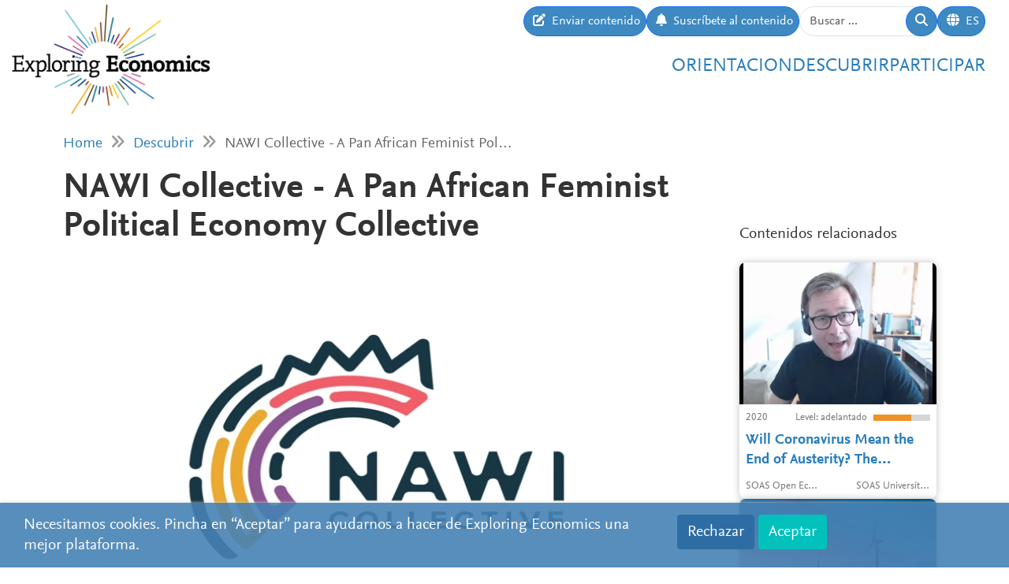

--- FILE ---
content_type: text/html; charset=utf-8
request_url: https://www.exploring-economics.org/es/descubrir/nawi-collective-a-pan-african-feminist-politica/
body_size: 8036
content:
<!DOCTYPE html>
<html lang="es">
<head>
    <meta charset="utf-8">
    <meta http-equiv="X-UA-Compatible" content="IE=edge">
    <meta name="viewport" content="width=device-width, initial-scale=1, maximum-scale=1">
    <title>NAWI Collective - A Pan African Feminist Political Economy Collective | Exploring Economics</title>
    
    <meta property="og:url" content="https://www.exploring-economics.org/es/descubrir/nawi-collective-a-pan-african-feminist-politica/"/><meta property="og:type" content="article"/><meta property="og:title" content="NAWI Collective - A Pan African Feminist Political Economy Collective | Exploring Economics"/><meta property="og:description" content="The Nawi Knowledge Portal is an open access repository that features for multi themed research outputs and knowledge products. They aim to amplify the work of African women working to demystify the space of macroeconomic policy from a Pan African feminist to the widest possible audience."/><meta property="og:image" content="https://www.exploring-economics.org/media/discover/content/nawi-collective-a-pan-african-feminist-political-economy-collective_nsaP2ni.jpg"/>

    <meta name="theme-color" content="#ffffff">
    <link rel="icon" type="image/png" href="/static/images/favicons/icon.png">
    <link rel="manifest" href="/static/images/favicons/manifest.json">
    
    
    <link rel="canonical" href="https://www.exploring-economics.org/en/discover/nawi-collective-a-pan-african-feminist-politica/"/>

    <link rel="stylesheet" href="/static/CACHE/css/output.823d30f4a3e1.css" type="text/css">

    
        <script>
            var _paq = window._paq = window._paq || [];
            _paq.push(['disableCookies']);
            _paq.push(['trackPageView']);
            _paq.push(['enableLinkTracking']);
            (function () {
                var u = "https://exploring-economics.matomo.cloud/";
                _paq.push(['setTrackerUrl', u + 'matomo.php']);
                _paq.push(['setSiteId', '1']);
                _paq.push(['enableHeartBeatTimer']);
                var d = document, g = d.createElement('script'), s = d.getElementsByTagName('script')[0];
                g.async = true;
                g.src = '//cdn.matomo.cloud/exploring-economics.matomo.cloud/matomo.js';
                s.parentNode.insertBefore(g, s);
            })();
        </script>
    
</head>
<body class="content-detail discover-sWebsite">

<div id="wrapper">
    <header>
        
    

<div id="navbar" class="d-none d-lg-block">
    <div class="d-flex w-100 justify-content-between">
        <div id="navbar-left">
            <a href="/" class="logo">
                <img src="/static/images/exploring_economics.png" height="32">
            </a>
        </div>

        <div id="navbar-right" class="d-flex">
            <div id="user-tools" class="d-flex gap-2">
                <a href="/es/participar/transmitir/" class="btn btn-primary submit-content">
                    <i class="fa fa-edit"></i>
                    <span>Enviar contenido</span>
                </a>

                <a href="/es/registrarse/updates/" class="btn btn-primary subscribe-content">
                    <i class="fa fa-bell"></i>
                    <span>Suscríbete al contenido</span>
                </a>

                <form method="get" action="/es/search/" id="header-search-form">
                    <div class="input-group">
                        <input type="text" class="form-control" name="q" placeholder="Buscar ..."
                               id="Q">

                        <button type="submit" class="btn btn-primary">
                            <i class="fa fa-search"></i>
                        </button>
                    </div>
                </form>

                
<div class="dropdown" id="languageDropdown">
    <a class="btn btn-primary" id="dropdownMenuLanguage" data-bs-toggle="dropdown">
        <i class="language-globe fa fa-globe"></i>
        <span class="language-current">ES</span>
    </a>
    <ul class="dropdown-menu pull-right" role="menu" aria-labelledby="dropdownMenuLanguage">
        
            <li><a class="dropdown-item" href="/de/entdecken/nawi-collective-a-pan-african-feminist-politica/">Deutsch</a></li>
        
            <li><a class="dropdown-item" href="/en/discover/nawi-collective-a-pan-african-feminist-politica/">English</a></li>
        
            <li><a class="dropdown-item" href="/es/descubrir/nawi-collective-a-pan-african-feminist-politica/">Español</a></li>
        
            <li><a class="dropdown-item" href="/fr/decouvrir/nawi-collective-a-pan-african-feminist-politica/">Français</a></li>
        
            <li><a class="dropdown-item" href="/pl/odkrywaj/nawi-collective-a-pan-african-feminist-politica/">Polski</a></li>
        
    </ul>
</div>


                
                    
                

                
            </div>

            <div id="main-menu">
                <div class="d-flex gap-3 fs-4 justify-content-end">
    
        <a href="/es/orientacion/">Orientacion</a>
    
        <a href="/es/descubrir/">Descubrir</a>
    
        <a href="/es/participar/">Participar</a>
    
</div>
            </div>
        </div>
    </div>
</div>

<div id="navbar-mobile" class="d-lg-none">
    <div id="navbar-mobile-header" class="d-flex justify-content-between py-3 px-2 border-bottom">
        <a href="/">
            <img src="/static/images/exploring_economics.png" width="200">
        </a>

        <a href="javascript:void(0);" class="bars" onclick="navbarMobileToggle()">
            <i class="fa fa-bars"></i>
        </a>
    </div>

    <div id="navbar-mobile-collapse">
        <div class="py-3 px-2 border-bottom">
            <div class="d-flex justify-content-between">
                <div data-bs-toggle="tooltip" data-bs-placement="bottom"
                     data-bs-title="Enviar contenido">
                    <a href="/es/participar/transmitir/"
                       class="btn btn-primary btn-sm submit-content">
                        <i class="fa fa-edit"></i>
                    </a>
                </div>

                <div data-bs-title="Suscríbete al contenido" data-bs-toggle="tooltip"
                     data-bs-placement="bottom">
                    <a href="/es/registrarse/updates/"
                       class="btn btn-primary btn-sm subscribe-updates">
                        <i class="fa fa-bell"></i>
                    </a>
                </div>

                <div>
                    <a href="/es/search/" class="btn btn-primary btn-sm">
                        <i class="fa fa-search"></i>
                    </a>
                </div>

                <div>
                    
<div class="dropdown" id="languageDropdown">
    <a class="btn btn-primary btn-sm" id="dropdownMenuLanguage" data-bs-toggle="dropdown">
        <i class="language-globe fa fa-globe"></i>
        <span class="language-current">ES</span>
    </a>
    <ul class="dropdown-menu pull-right" role="menu" aria-labelledby="dropdownMenuLanguage">
        
            <li><a class="dropdown-item" href="/de/entdecken/nawi-collective-a-pan-african-feminist-politica/">Deutsch</a></li>
        
            <li><a class="dropdown-item" href="/en/discover/nawi-collective-a-pan-african-feminist-politica/">English</a></li>
        
            <li><a class="dropdown-item" href="/es/descubrir/nawi-collective-a-pan-african-feminist-politica/">Español</a></li>
        
            <li><a class="dropdown-item" href="/fr/decouvrir/nawi-collective-a-pan-african-feminist-politica/">Français</a></li>
        
            <li><a class="dropdown-item" href="/pl/odkrywaj/nawi-collective-a-pan-african-feminist-politica/">Polski</a></li>
        
    </ul>
</div>

                </div>

                
            </div>
        </div>

        <div class="py-3 px-2 border-bottom">
            <div class="d-flex gap-3 fs-4 justify-content-between">
    
        <a href="/es/orientacion/">Orientacion</a>
    
        <a href="/es/descubrir/">Descubrir</a>
    
        <a href="/es/participar/">Participar</a>
    
</div>
        </div>
    </div>
</div>

    </header>

    <main>
        
    <div class="hidden-print">
        

        <div id="dynamic-forms"><div class="dynamic-form"
     data-id="4" data-delay="10" data-sticky="True"
     style="background: #DBF7F7;">
    <div class="container">
        <div class="close">&#10005;</div>
        <div class="dynamic-form-content">
            <form method="get" action="/dynamic-form/4/" data-ajax="no">
                <div style="display: flex; flex-wrap: wrap; justify-content: space-between; align-items: center; padding-top: 20px; padding-bottom: 20px">
    <div>

        <div class="dynamic-form-text visible-xs">
            <div style="font-size:52px; color:#00888d; line-height: 1; font-weight: bold; font-family: Helvetica">
                REDEFINAMOS<br>
                LA ECONOMIA
            </div>
        </div>

        <div class="dynamic-form-text visible-sm visible-md visible-lg">
            <div style="font-size:76px; color:#00888d; line-height: 1; font-weight: bold; font-family: Helvetica">
                REDEFINAMOS<br>
                LA ECONOMIA
            </div>
        </div>
    </div>

    <div style="text-align: right;">
        <div class="dynamic-form-form">
            <div class="input-group">
                <input type="text" name="email" class="form-control" placeholder="Dirección de email"
                       style="font-size: 20px;">
                <span class="input-group-btn">
                    <button class="btn btn-default" type="submit"
                    style="font-size: 20px; color: #fff; background-color: orange; font-weight: bold;">APÚNTATE</button>
                </span>
            </div><!-- /input-group -->
            <div style="color:#00888d; font-size: larger; padding: 8px 0;">
… y recibirás contenido personalizado <br> según tus intereses en tu bandeja de entrada
            </div>
        </div>
    </div>
</div>
            </form>
        </div>
    </div>
</div>
</div>
    </div>

        
            <div class="container hidden-print">
                <div id="breadcrumbs">
                    <a href="/es/">Home</a>
                    
    <i class="fa fa-angle-double-right"></i>
    <a href="/es/descubrir/">Descubrir</a>
    <i class="fa fa-angle-double-right"></i>
    NAWI Collective - A Pan African Feminist Pol…

                </div>
            </div>
        

        
    <div class="container">

        <div class="row content-detail-header">
            <div class="col-md-8 col-lg-9">
                <h1>NAWI Collective - A Pan African Feminist Political Economy Collective</h1>
            </div>
            <div class="sidebar hidden-xs hidden-sm d-none d-md-flex col-md-4 col-lg-3 hidden-print" style="flex-direction: column-reverse;">
                <h3>Contenidos relacionados</h3>
            </div>
        </div>

        <div class="row">
            <div class="col-md-8 col-lg-9">

                <div class="content-detail">
                    
                        <div class="cover">
                            <a href="https://www.nawicollective.org/knowledge-portal">
                                <img src="/media/versions/rc_826_468/discover/content/nawi-collective-a-pan-african-feminist-political-economy-collective_nsap2ni.webp" style="width: 100%;" alt="NAWI Collective - A Pan African Feminist Political Economy Collective">
                            </a>
                            
                        </div>
                    
                    <div class="content-detail-body">
                        <div class="row">
                            <div class="col-md-7">
                                
                                    <strong>Diverse</strong><br>
                                    NAWI Collective, 
                                    2023
                                
                            </div>
                            <div class="col-md-5 difficulty-container">
                                <div class="difficulty difficulty-advanced">
                                    Grado: adelantado
                                </div>
                            </div>
                        </div>


                        <div class="content-detail-meta">
                            <table class="meta">
                                
                                    <tr>
                                        <th>
                                            
                                                Perspectivas:
                                            
                                        </th>
                                        <td>
                                            
                                                Economía feminista,
                                            
                                                Otros
                                            
                                        </td>
                                    </tr>
                                

                                <tr>
                                    <th>Topic:</th>
                                    <td>
                                        Desigualdad y clase,
                                        Macroeconomía,
                                        Race &amp; Gender
                                    </td>
                                </tr>

                                <tr>
                                    <th>Format:</th>
                                    <td>Página web</td>
                                </tr>

                                

                                
                                    <tr>
                                        <th>Enlace:</th>
                                        <td><a href="https://www.nawicollective.org/knowledge-portal" target="_blank"
                                               rel="nofollow">https://www.nawicollective.org/knowledge-portal</a>
                                        </td>
                                    </tr>
                                
                            </table>
                        </div>

                        

                        <p>&quot;The Nawi Knowledge Portal is an open access repository that features for multi themed research outputs and knowledge products. We aim to amplify the work of African women working to demystify the space of macroeconomic policy from a Pan African feminist to the widest possible audience. This information is provided for non-profit making purposes.&quot;</p>

                        
                            <hr>
                            
                                <h3>Comment from our editors:</h3>
                            
                            <p style="text-align: justify;">The Knowledge Portal offers a rich collection of videos, articles, research papers and more from the perspective of pan-African feminist economists, covering a wide range of topics such as financialisation, agriculture, structural adjustment programmes or extractivism.</p>
                        

                        


                        
                            
                                <p style="text-align: center">
                                    <a href="https://www.nawicollective.org/knowledge-portal" target="_blank" class="btn btn-primary btn-go-to">
                                        <span>Go to: NAWI Collective - A Pan African Feminist Political Economy Collective</span>
                                    </a>
                                </p>
                            
                        

                        

                        


    
        <div id="content-detail-editors">
            
                <h3>This material has been suggested and edited by:</h3>
            
            <div class="content-detail-editors">
                
                    
<a class="editor-link" href="/es/accounts/profile/5f575502-a171-427d-bc7d-a603b467f3db/">
    <span class="image" style="background-image: url(/media/versions/t_200_200/accounts/userprofile/vorstand_bild.webp);"></span>
    <span class="name">
        Yara Rieper
    </span>
</a>

                
            </div>
        </div>
    


                        
<div id="content-detail-tags">
    
        <strong>Tags:</strong>
    

    
        <a class="tag" href="/es/search/?q=tag%3Afeminist economics">feminist economics</a>
        |
    
        <a class="tag" href="/es/search/?q=tag%3Amacroeconomic policy">macroeconomic policy</a>
        |
    
        <a class="tag" href="/es/search/?q=tag%3APan African Perspective">Pan African Perspective</a>
        
    
</div>
                        <div id="content-detail-share">
    <div class="shariff"
         data-url="https://www.exploring-economics.org/es/descubrir/nawi-collective-a-pan-african-feminist-politica/"
         data-orientation="horizontal"
         data-services="[&quot;facebook&quot;,&quot;twitter&quot;,&quot;mail&quot;,&quot;whatsapp&quot;]"
         data-mail-url="mailto:"
         data-lang="en"
    ></div>
</div>
                    </div>
                </div>

            </div>

            <!-- related content -->
            <div class="col-md-4 col-lg-3 hidden-print">
                <div class="sidebar">
                    <div class="d-md-none">
                        <h3>Contenidos relacionados</h3>
                    </div>
                    <div id="search-results">
                        
                            <a href="/es/descubrir/will-coronavirus-mean-the-end-of-austerity-the-/" class="content-box">
    <div class="content-box-header" style="background-image: url(/media/versions/rc_500_360/discover/maxresdefault_e9zgphk.webp)">
        <div class="content-box-summary">
            In the fifth part of the Economics of COVID-19 Webinar by SOAS, Jo Michell sketches out the effects of the COVID-19 pandemic on the wider macroeconomy and warns against a resurgence of austerity politics.
        </div>
    </div>

    <div class="content-box-meta">
        <div class="content-box-year">2020</div>
        <div class="content-box-level">
            
                <div class="difficulty difficulty-advanced">
                    Level: adelantado
                </div>
            
        </div>
    </div>

    <div class="content-box-title">
        Will Coronavirus Mean the End of Austerity? The Macroeconomics of the COVID-19 Crisis
    </div>

    <div class="content-box-footer">
        <div class="content-box-author">
            SOAS Open Economics Forum, SOAS Economics Department, Jo Michell
        </div>
        <div class="content-box-source">
            SOAS University of London
        </div>
    </div>
</a>

                        
                            <a href="/es/descubrir/feministische-perspektiven-green-new-deal/" class="content-box">
    <div class="content-box-header" style="background-image: url(/media/versions/rc_500_360/discover/windmills.webp)">
        <div class="content-box-summary">
            Das Ziel des Green New Deal ist es, eine „soziale und ökologische Transformation unserer Wirtschaft“ anzustoßen (Giegold und Mack 2012, S. 40). Doch inwieweit werden bei der sozialen Transformation auch feministische Anliegen mitgedacht?
        </div>
    </div>

    <div class="content-box-meta">
        <div class="content-box-year"></div>
        <div class="content-box-level">
            
                <div class="difficulty difficulty-beginner">
                    Level: debutante
                </div>
            
        </div>
    </div>

    <div class="content-box-title">
        Feministische Perspektiven auf den Green New Deal
    </div>

    <div class="content-box-footer">
        <div class="content-box-author">
            &nbsp;
        </div>
        <div class="content-box-source">
            Exploring Economics
        </div>
    </div>
</a>

                        
                            <a href="/es/descubrir/manuela-mosca-on-giandomenica-becchio-a-history/" class="content-box">
    <div class="content-box-header" style="background-image: url(/media/versions/rc_500_360/discover/content/manuela-mosca-on-giandomenica-becchio-a-history-of-feminist-and-gender-_mht5ojg.webp)">
        <div class="content-box-summary">
            Why do historian of economic thought do not talk about women ? Find some food for thought in this short video made by the European Society for History of Economic Thought !

Scheduled: 13.02.2021
        </div>
    </div>

    <div class="content-box-meta">
        <div class="content-box-year">2020</div>
        <div class="content-box-level">
            
                <div class="difficulty difficulty-beginner">
                    Level: debutante
                </div>
            
        </div>
    </div>

    <div class="content-box-title">
        Manuela Mosca on Giandomenica Becchio, A History of Feminist and Gender Economics
    </div>

    <div class="content-box-footer">
        <div class="content-box-author">
            Manuela Mosca
        </div>
        <div class="content-box-source">
            The European Society for History of Economic Thought
        </div>
    </div>
</a>

                        
                            <a href="/es/descubrir/introduction-to-modern-monetary-theory/" class="content-box">
    <div class="content-box-header" style="background-image: url(/media/discover/content_type/teaching-material_sxbkiqS.png)">
        <div class="content-box-summary">
            After completing the module, participants should have gained a basic understanding of the economic school of thought referred to as "Modern Monetary Theory" and should be able to analyze the monetary processes at play in the economy and evaluate fiscal and monetary policy decisions from an MMT-perspective.
        </div>
    </div>

    <div class="content-box-meta">
        <div class="content-box-year">2021</div>
        <div class="content-box-level">
            
                <div class="difficulty difficulty-beginner">
                    Level: debutante
                </div>
            
        </div>
    </div>

    <div class="content-box-title">
        Introduction to Modern Monetary Theory
    </div>

    <div class="content-box-footer">
        <div class="content-box-author">
            Maurice Höfgen
        </div>
        <div class="content-box-source">
            Summer Academy for Pluralist Economics
        </div>
    </div>
</a>

                        
                            <a href="/es/descubrir/feministische-oekonomie/" class="content-box">
    <div class="content-box-header" style="background-image: url(/media/versions/rc_500_360/discover/content/feministische-okonomie_yncrj4j.webp)">
        <div class="content-box-summary">
            Bei der feministischen Ökonomie geht es darum, den unbezahlten Teil der Ökonomie sichtbar zu machen und die Geschlechterblindheit von ökonomischen Prozessen aufzudecken. Entstanden ist diese Theorierichtung in den 1960er Jahren, wobei die Wurzeln bis ins 19 Jahrhundert zurück reichen. Zu Beginn setzten sich die Feministen und Feministinnen vor allem für das Erreichen des Frauenwahlrechtes, für den Zugang zur Bildung und der Abschaffung der Vernunftehe ein. Die Gleichberechtigung von Mann und Frau war in der zweiten Welle des Feminismus zu finden. Bis heute gibt es zwischen Männern und Frauen Unterschiede, welche durch den Feminismus versucht werden aufzudecken und zu beseitigen. Zum Beispiel die Care-Arbeit, den Gender-Wage-Gap, keine Berücksichtigung in ökonomischen Modellen, etc.
        </div>
    </div>

    <div class="content-box-meta">
        <div class="content-box-year">2022</div>
        <div class="content-box-level">
            
                <div class="difficulty difficulty-beginner">
                    Level: debutante
                </div>
            
        </div>
    </div>

    <div class="content-box-title">
        Feministische Ökonomie
    </div>

    <div class="content-box-footer">
        <div class="content-box-author">
            Simone Schabetsberger
        </div>
        <div class="content-box-source">
            Exploring Economics
        </div>
    </div>
</a>

                        
                            <a href="/es/descubrir/asset-manager-capitalism/" class="content-box">
    <div class="content-box-header" style="background-image: url(/media/versions/rc_500_360/discover/content/asset-manager-capitalism.webp)">
        <div class="content-box-summary">
            Asset Management firms control large parts of the global economy. Just the three American asset management firms - BlackRock, Vanguard and State Street - manage more than half of the combined value of all shares for companies in the S&amp;P 500. Their combined managed assets amount to $22 trillion (May …
        </div>
    </div>

    <div class="content-box-meta">
        <div class="content-box-year">2022</div>
        <div class="content-box-level">
            
                <div class="difficulty difficulty-advanced">
                    Level: adelantado
                </div>
            
        </div>
    </div>

    <div class="content-box-title">
        Asset Manager Capitalism
    </div>

    <div class="content-box-footer">
        <div class="content-box-author">
            Mark Blyth
        </div>
        <div class="content-box-source">
            Watson Institute for International and Public Affairs
        </div>
    </div>
</a>

                        
                    </div>
                </div>
            </div>
        </div>
    </div>


        <div class="container hidden-print">
            
    
    <div class="box">
        <div class="card textblock" style="">
            <div class="card-header">
                <h2>Donar</h2>
            </div>
            <div class="card-body">
                <p dir="ltr" style="text-align: center;">Este proyecto es presentado por la Network for Pluralist Economics (<a href="https://www.plurale-oekonomik.de/" target="_blank">Netzwerk Plurale &Ouml;konomik e.V.</a>) y socios internacionales.&nbsp; Est&aacute; comprometida con la diversidad y la independencia y depende de las donaciones de personas como t&uacute;. Donaciones regulares o puntuales ser&aacute;n muy apreciadas!</p>

<p style="text-align: center;">&nbsp;</p>

<p style="text-align: center;"><a class="btn btn-primary" href="https://www.paypal.com/donate/?hosted_button_id=VFX2DF92UGNUL" target="_blank"><span class="bs-icon-left glyphicon glyphicon-heart-empty"></span><span class="text"> Donar</span></a></p>
            </div>
            
        </div>
    </div>

        </div>
    </main>

    <footer>
        <div class="container-fluid">
            <div class="row">
                <div class="col-lg-6 social">
                    <a href="https://www.facebook.com/PluraleOekonomik/" target="_blank" rel="nofollow">
                        <i class="fa-brands fa-facebook"></i>
                    </a>
                    <a href="https://twitter.com/pluralecon" target="_blank" rel="nofollow">
                        <i class="fa-brands fa-twitter"></i>
                    </a>
                    <a href="https://www.linkedin.com/company/exploring-economics/" target="_blank" rel="nofollow">
                        <i class="fa-brands fa-linkedin"></i>
                    </a>
                    <a href="https://www.instagram.com/exploringecon/" target="_blank" rel="nofollow">
                        <i class="fa-brands fa-square-instagram"></i>
                    </a>
                    <a href="https://www.exploring-economics.org/es/registrarse/updates/" target="_blank" rel="nofollow">
                        <i class="fa fa-envelope"></i>
                    </a>
                </div>
                <div class="col-lg-6">
                    <nav>
    
        <a href="/es/sobre-nosotros/" class="">Sobre nosotros</a>
        |
    
        <a href="/en/contact/" class="">Contacto</a>
        |
    
        <a href="/en/imprint/" class="">Impreso</a>
        |
    
        <a href="/auth/login/" class="">Log in</a>
        
    
</nav>
                </div>
            </div>
        </div>
    </footer>

    

    <div id="consent-analytics">
        <div class="row">
            <div class="col-lg-8">
                Necesitamos cookies. Pincha en “Aceptar” para ayudarnos a hacer de Exploring Economics una mejor plataforma.
            </div>
            <div class="col-lg-4 text-right">
                <input type="hidden" name="csrfmiddlewaretoken" value="a3cWwoOD5yCyk6edkHcVrP5Vw1HrT5InjaKuJgxfoPS9Gvh5TkdCnJ0FesB1beNo">
                <button class="btn" type="button"
                        id="consent-analytics-reject">Rechazar</button>

                <button class="btn" type="button"
                        id="consent-analytics-accept">Aceptar</button>
            </div>
        </div>
    </div>


</div>
<script src="/static/CACHE/js/output.0e9a07507c95.js"></script>


</body>
</html>
